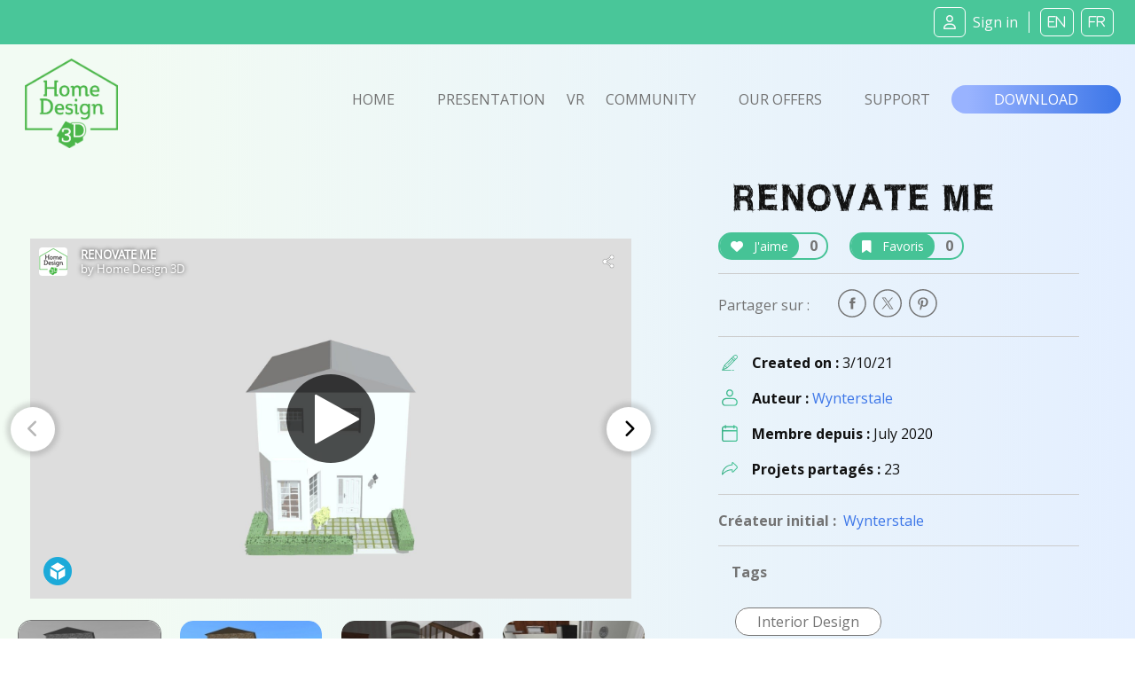

--- FILE ---
content_type: image/svg+xml
request_url: https://www.homedesign3d.net/assets/img/picto-svg/illus-mobilier-05.svg
body_size: 26982
content:
<?xml version="1.0" encoding="UTF-8" standalone="no"?>
<!DOCTYPE svg PUBLIC "-//W3C//DTD SVG 1.1//EN" "http://www.w3.org/Graphics/SVG/1.1/DTD/svg11.dtd">
<svg width="100%" height="100%" viewBox="0 0 209 81" version="1.1" xmlns="http://www.w3.org/2000/svg" xmlns:xlink="http://www.w3.org/1999/xlink" xml:space="preserve" xmlns:serif="http://www.serif.com/" style="fill-rule:evenodd;clip-rule:evenodd;stroke-linejoin:round;stroke-miterlimit:2;">
    <g transform="matrix(1,0,0,1,-15168,-10286)">
        <g transform="matrix(1.77674,0,0,5.41193,16336.5,-43232.1)">
            <g id="ILLUS---Mobilier---05" serif:id="ILLUS - Mobilier - 05" transform="matrix(0.365385,0,0,0.119956,-657.503,9889.03)">
                <g transform="matrix(1,0,0,1,258.272,28.7566)">
                    <path d="M0,68.422C0,67.099 0,65.776 0.001,64.452C0.206,63.992 0.1,63.506 0.1,63.034C0.106,41.738 0.105,20.442 0.107,-0.853C0.107,-1.331 0.063,-1.812 0.15,-2.288C0.557,-2.669 1.062,-2.517 1.524,-2.517C20.91,-2.525 40.295,-2.524 59.68,-2.523C61.384,-2.523 61.854,-2.106 61.858,-0.441C61.873,6.473 61.863,13.387 61.863,20.301C61.862,36.649 61.863,52.996 61.86,69.344C61.86,69.856 61.948,70.385 61.653,70.859C61.328,71.091 60.956,70.987 60.606,70.987C41.037,70.993 21.468,70.992 1.899,70.99C1.583,70.99 1.259,71.044 0.953,70.908C0.509,70.84 0.266,70.568 0.176,70.141C-0.021,69.582 0.253,68.975 0,68.422" style="fill:rgb(174,131,106);fill-rule:nonzero;"/>
                </g>
                <g transform="matrix(1,0,0,1,258.423,93.2086)">
                    <path d="M0,-66.74C-0.003,-45.004 -0.004,-23.267 -0.014,-1.531C-0.014,-1.021 0.109,-0.491 -0.15,0C-0.157,-13.788 -0.165,-27.576 -0.17,-41.364C-0.173,-49.397 -0.173,-57.43 -0.164,-65.464C-0.164,-65.89 -0.3,-66.347 0,-66.74" style="fill:rgb(252,252,252);fill-rule:nonzero;"/>
                </g>
                <g transform="matrix(1,0,0,1,259.226,100.011)">
                    <path d="M0,-0.346C0.56,-0.33 1.118,-0.302 1.678,-0.302C20.875,-0.299 40.072,-0.299 59.269,-0.304C59.746,-0.304 60.223,-0.364 60.7,-0.396C60.319,0.05 59.803,-0.145 59.35,-0.145C39.986,-0.135 20.622,-0.135 1.258,-0.143C0.835,-0.143 0.372,0.007 0,-0.346" style="fill:rgb(252,252,252);fill-rule:nonzero;"/>
                </g>
                <g transform="matrix(1,0,0,1,258.272,98.8976)">
                    <path d="M0,-1.719C0.27,-1.168 0.089,-0.571 0.176,0C-0.204,-0.541 0.046,-1.145 0,-1.719" style="fill:rgb(252,252,252);fill-rule:nonzero;"/>
                </g>
                <g transform="matrix(1,0,0,1,318.041,62.989)">
                    <path d="M0,-0.078C0,11.156 -0.019,22.39 0.027,33.624C0.032,34.793 -0.291,35.073 -1.438,35.071C-19.708,35.034 -37.979,35.036 -56.248,35.066C-57.301,35.068 -57.657,34.852 -57.654,33.708C-57.616,13.479 -57.628,-6.75 -57.625,-26.979C-57.625,-29.298 -57.558,-31.617 -57.617,-33.933C-57.642,-34.881 -57.37,-35.132 -56.423,-35.13C-43.27,-35.099 -30.117,-35.109 -16.964,-35.109C-11.807,-35.109 -6.649,-35.073 -1.493,-35.137C-0.326,-35.151 0.04,-34.918 0.034,-33.659C-0.023,-22.466 0,-11.272 0,-0.078" style="fill:rgb(254,254,254);fill-rule:nonzero;"/>
                </g>
                <g transform="matrix(1,0,0,1,285.356,86.652)">
                    <path d="M0,-47.242C2.983,-47.238 5.967,-47.233 8.949,-47.229C10.693,-46.586 11.836,-45.138 13.17,-43.975C15.86,-41.63 18.903,-39.822 21.89,-37.918C22.666,-37.423 22.744,-37.842 22.742,-38.488C22.737,-40.916 22.734,-43.346 22.745,-45.774C22.747,-46.283 22.655,-46.822 23.056,-47.251C23.43,-46.942 23.288,-46.515 23.289,-46.136C23.301,-43.354 23.347,-40.571 23.272,-37.791C23.239,-36.532 22.999,-35.276 23.029,-34.007C22.622,-33.172 21.828,-32.748 21.116,-32.259C19.381,-31.066 17.619,-29.911 15.803,-28.708C17.805,-28.072 19.78,-27.544 21.706,-26.856C22.19,-26.683 22.705,-26.566 23.053,-26.137C23.053,-22.697 23.054,-19.257 23.054,-15.817C22.732,-14.692 22.028,-13.76 21.48,-12.752C19.705,-9.484 18.546,-5.952 17.058,-2.561C16.666,-1.667 16.456,-0.652 15.629,0.009L4.068,0.004C3.782,-0.328 3.771,-0.727 3.809,-1.13C4.142,-4.782 4.334,-8.444 4.604,-12.101C4.803,-14.804 4.866,-17.519 4.961,-20.23C4.974,-20.574 5.068,-20.948 4.783,-21.325C3.938,-20.893 3.148,-20.368 2.354,-19.856C-0.667,-17.909 -3.771,-16.1 -6.839,-14.23C-7.278,-13.962 -7.723,-13.67 -8.284,-13.752C-8.746,-13.915 -8.948,-14.318 -9.121,-14.72C-10.432,-17.765 -11.755,-20.807 -12.864,-23.934C-12.952,-24.581 -12.591,-25.076 -12.299,-25.594C-8.488,-32.361 -4.624,-39.099 -1.066,-46.005C-0.807,-46.508 -0.546,-46.994 0,-47.242" style="fill:rgb(239,236,219);fill-rule:nonzero;"/>
                </g>
                <g transform="matrix(1,0,0,1,277.012,78.4358)">
                    <path d="M0,-5.622C3.374,-7.348 6.509,-9.477 9.75,-11.426C11.001,-12.179 12.226,-12.976 13.648,-13.87C13.574,-6.337 12.924,0.938 12.412,8.22C6.277,8.226 0.143,8.227 -5.992,8.246C-6.62,8.248 -7.032,8.223 -7.016,7.386C-6.958,4.48 -6.974,1.572 -6.961,-1.336C-6.458,-2.116 -5.594,-2.424 -4.854,-2.867C-3.26,-3.823 -1.787,-5.003 0,-5.622" style="fill:rgb(250,176,90);fill-rule:nonzero;"/>
                </g>
                <g transform="matrix(1,0,0,1,285.356,66.993)">
                    <path d="M0,-27.583C-1.442,-24.928 -2.864,-22.262 -4.331,-19.621C-6.917,-14.964 -9.532,-10.323 -12.125,-5.671C-12.354,-5.258 -12.511,-4.803 -12.701,-4.368C-13.35,-2.77 -13.854,-1.085 -15.308,0.036C-15.319,-8.867 -15.323,-17.77 -15.355,-26.672C-15.358,-27.426 -15.077,-27.619 -14.372,-27.614C-9.581,-27.586 -4.79,-27.59 0,-27.583" style="fill:rgb(254,205,191);fill-rule:nonzero;"/>
                </g>
                <g transform="matrix(1,0,0,1,308.411,49.6992)">
                    <path d="M0,-10.298L0,0C-5.295,-2.739 -9.797,-6.374 -14.106,-10.276L0,-10.298Z" style="fill:rgb(115,146,132);fill-rule:nonzero;"/>
                </g>
                <g transform="matrix(1,0,0,1,300.984,70.8975)">
                    <path d="M0,15.763C1.984,11.47 3.384,6.921 5.659,2.754C6.19,1.781 6.683,0.78 7.425,-0.063C7.428,4.833 7.412,9.73 7.451,14.626C7.458,15.488 7.256,15.826 6.329,15.796C4.221,15.728 2.11,15.767 0,15.763" style="fill:rgb(254,205,191);fill-rule:nonzero;"/>
                </g>
                <g transform="matrix(-0.638923,0.769271,0.769271,0.638923,277.934,68.9944)">
                    <path d="M3.527,-7.322C1.843,-7.593 0.159,-7.862 -1.526,-8.132C0.158,-4.844 1.842,-1.557 3.527,1.73C6.165,1.022 8.719,0.069 11.272,-0.886L3.527,-7.322Z" style="fill:rgb(115,146,132);fill-rule:nonzero;"/>
                </g>
                <g transform="matrix(1,0,0,1,308.408,52.6455)">
                    <path d="M0,7.87C-2.579,7.06 -5.159,6.25 -7.837,5.41C-5.18,3.57 -2.602,1.785 -0.023,0C-0.016,2.623 -0.008,5.247 0,7.87" style="fill:rgb(250,176,90);fill-rule:nonzero;"/>
                </g>
                <g transform="matrix(1,0,0,1,81.6202,122.672)">
                    <path d="M0,-122.433C0.519,-122.419 1.038,-122.391 1.556,-122.391C31.817,-122.39 62.078,-122.39 92.339,-122.39C94.54,-122.39 94.803,-122.126 94.803,-119.915C94.803,-80.46 94.804,-41.005 94.793,-1.55C94.793,-1.015 95.004,-0.423 94.544,0.05C94.111,0.171 93.669,0.111 93.231,0.111C60.201,0.114 27.17,0.114 -5.861,0.111C-6.298,0.111 -6.741,0.176 -7.172,0.044C-8.15,-0.126 -8.136,-0.894 -8.138,-1.616C-8.145,-5.694 -8.137,-9.773 -8.132,-13.852C-8.131,-14.331 -8.115,-14.811 -8.115,-15.291C-8.114,-50.442 -8.115,-85.593 -8.11,-120.743C-8.11,-122.609 -8.378,-122.36 -6.449,-122.391C-5.891,-122.4 -5.332,-122.423 -4.773,-122.44C-3.182,-122.543 -1.591,-122.558 0,-122.433" style="fill:rgb(174,131,105);fill-rule:nonzero;"/>
                </g>
                <g transform="matrix(1,0,0,1,74.4483,123.05)">
                    <path d="M0,-0.334C0.52,-0.323 1.039,-0.303 1.558,-0.303C34.504,-0.301 67.451,-0.301 100.397,-0.303C100.837,-0.303 101.276,-0.319 101.716,-0.328C101.332,-0.001 100.872,-0.145 100.447,-0.145C67.387,-0.137 34.326,-0.137 1.266,-0.145C0.842,-0.145 0.38,0 0,-0.334" style="fill:rgb(252,252,252);fill-rule:nonzero;"/>
                </g>
                <g transform="matrix(1,0,0,1,81.6202,-0.0839)">
                    <path d="M0,0.323C-1.591,0.321 -3.182,0.318 -4.773,0.316C-3.182,0.01 -1.591,0 0,0.323" style="fill:rgb(252,252,252);fill-rule:nonzero;"/>
                </g>
                <g transform="matrix(1,0,0,1,75.5513,61.9453)">
                    <path d="M0,-0.589C0,-14.628 -0.004,-28.666 0.002,-42.704C0.005,-48.063 0.051,-53.422 0.03,-58.78C0.027,-59.67 0.192,-60.007 1.19,-60.006C33.187,-59.978 65.183,-59.983 97.179,-59.98C98.792,-59.98 98.792,-59.966 98.792,-58.349C98.793,-19.874 98.793,18.601 98.792,57.077C98.792,59.126 98.792,59.126 96.75,59.126C65.193,59.128 33.637,59.142 2.081,59.109C-0.474,59.107 0.012,59.418 0.01,57.124C-0.007,37.887 0,18.649 0,-0.589" style="fill:rgb(254,254,254);fill-rule:nonzero;"/>
                </g>
                <g transform="matrix(1,0,0,1,103.9,93.0136)">
                    <path d="M0,-79.025C0.199,-79.035 0.399,-79.052 0.598,-79.055C19.561,-79.303 38.525,-79.332 57.489,-79.332C58.632,-79.332 58.876,-78.974 58.868,-77.907C58.822,-71.675 58.94,-65.441 58.797,-59.213C58.743,-56.869 58.638,-54.52 58.603,-52.172C57.643,-47.963 55.924,-44.003 54.545,-39.934C53.456,-36.723 52.343,-33.518 51.239,-30.311C48.927,-23.595 46.631,-16.874 44.339,-10.151C44.086,-9.409 43.817,-8.716 42.96,-8.491C37.986,-7.147 32.941,-6.1 27.923,-4.945C20.452,-3.227 12.972,-1.549 5.496,0.146C5.184,0.217 4.874,0.292 4.553,0.307C4.083,0.301 3.87,-0.045 3.65,-0.381C2.106,-2.754 0.579,-5.136 -0.899,-7.55C-1.146,-7.953 -1.437,-8.357 -1.309,-8.882C-0.622,-10.212 0.689,-10.92 1.74,-11.873C4.898,-14.739 8.156,-17.496 11.201,-20.485C11.879,-21.151 12.707,-21.656 13.403,-22.494C12.633,-22.772 11.936,-22.81 11.233,-22.81C7.443,-22.812 3.648,-22.94 -0.134,-22.768C-2.924,-22.64 -5.71,-22.585 -8.5,-22.574C-9.095,-22.572 -9.704,-22.525 -10.241,-22.872C-11.226,-23.732 -11.697,-24.947 -12.361,-26.022C-13.779,-28.319 -15.338,-30.535 -16.507,-32.981C-16.497,-39.554 -16.487,-46.128 -16.477,-52.702C-15.731,-52.94 -15.292,-52.356 -14.782,-52.031C-6.553,-46.798 1.934,-42.001 10.584,-36.896C10.127,-38.588 9.733,-40.024 9.332,-41.456C6.046,-53.195 2.741,-64.929 0.064,-76.826C-0.096,-77.534 -0.486,-78.28 0,-79.025" style="fill:rgb(239,236,219);fill-rule:nonzero;"/>
                </g>
                <g transform="matrix(1,0,0,1,146.902,65.8484)">
                    <path d="M0,18.4C0.506,18.187 0.757,17.794 0.932,17.276C3.263,10.374 5.589,3.47 7.963,-3.417C10.389,-10.454 12.867,-17.473 15.327,-24.497C15.389,-24.677 15.507,-24.837 15.6,-25.007C15.604,-2.59 15.602,19.826 15.627,42.242C15.629,43.125 15.399,43.407 14.49,43.402C6.938,43.363 -0.614,43.373 -8.166,43.368C-8.349,42.956 -8.156,42.587 -8.025,42.215C-5.451,34.91 -2.956,27.578 -0.423,20.258C-0.214,19.655 0.001,19.051 0,18.4" style="fill:rgb(254,205,191);fill-rule:nonzero;"/>
                </g>
                <g transform="matrix(1,0,0,1,103.9,56.4536)">
                    <path d="M0,-42.465C0.531,-38.833 1.516,-35.301 2.411,-31.752C5.078,-21.17 8.005,-10.657 10.984,-0.159C11.003,-0.092 10.969,-0.01 10.942,0.212C8.432,-1.25 5.969,-2.673 3.518,-4.115C-3.187,-8.057 -9.912,-11.966 -16.477,-16.142C-16.487,-24.682 -16.495,-33.222 -16.513,-41.763C-16.515,-42.299 -16.479,-42.677 -15.771,-42.673C-10.743,-42.639 -5.715,-42.636 -0.687,-42.613C-0.458,-42.612 -0.229,-42.517 0,-42.465" style="fill:rgb(250,176,90);fill-rule:nonzero;"/>
                </g>
                <g transform="matrix(1,0,0,1,146.902,109.216)">
                    <path d="M0,-24.968C0.898,-24.707 0.237,-24.149 0.133,-23.841C-1.383,-19.343 -2.939,-14.859 -4.503,-10.377C-5.711,-6.914 -6.944,-3.459 -8.166,0C-14.951,-0.008 -21.735,-0.014 -28.52,-0.022C-28.902,-0.26 -29.159,-0.61 -29.41,-0.974C-32.505,-5.479 -35.264,-10.198 -38.22,-14.791C-38.465,-15.171 -38.868,-15.536 -38.631,-16.084C-33.746,-17.21 -28.861,-18.34 -23.974,-19.463C-15.983,-21.3 -7.991,-23.134 0,-24.968" style="fill:rgb(250,176,90);fill-rule:nonzero;"/>
                </g>
                <g transform="matrix(1,0,0,1,108.271,100.278)">
                    <path d="M0,-7.145C3.15,-1.977 6.355,3.156 9.71,8.195C9.862,8.423 9.978,8.676 10.111,8.917C0.038,8.929 -10.035,8.936 -20.108,8.966C-20.778,8.968 -20.893,8.696 -20.889,8.114C-20.863,4.397 -20.865,0.679 -20.858,-3.038C-20.468,-4.036 -19.518,-4.497 -18.774,-5.132C-14.834,-8.498 -10.896,-11.863 -6.993,-15.272C-6.593,-15.622 -6.224,-16.113 -5.564,-15.945C-3.805,-12.951 -1.94,-10.024 0,-7.145" style="fill:rgb(115,146,132);fill-rule:nonzero;"/>
                </g>
                <g transform="matrix(1,0,0,1,102.707,82.5149)">
                    <path d="M0,1.818C-1.824,2.973 -3.293,4.556 -4.937,5.928C-8.414,8.832 -11.845,11.79 -15.294,14.725C-15.295,5.682 -15.296,-3.361 -15.297,-12.404C-15.053,-12.638 -14.747,-12.74 -14.423,-12.74C-12.629,-12.741 -10.832,-12.907 -9.043,-12.632C-8.574,-12.322 -8.044,-12.411 -7.53,-12.404C-1.947,-12.317 3.627,-12.805 9.211,-12.64C11.198,-12.581 13.196,-12.794 15.235,-12.314C15.073,-11.755 14.581,-11.451 14.198,-11.101C10.792,-7.986 7.367,-4.893 3.949,-1.792C2.628,-0.594 1.102,0.38 0,1.818" style="fill:rgb(254,205,191);fill-rule:nonzero;"/>
                </g>
                <g transform="matrix(0.843513,-0.537108,-0.537108,-0.843513,95.7037,67.4616)">
                    <path d="M-3.021,-0.947C-4.999,-0.195 -6.628,1.15 -8.419,2.22C-6.62,5.056 -4.82,7.894 -3.021,10.73C-2.71,8.515 -2.998,6.297 -2.971,4.078C-2.951,2.404 -3.002,0.729 -3.021,-0.947" style="fill:rgb(115,147,132);fill-rule:nonzero;"/>
                </g>
                <g transform="matrix(1,0,0,1,162.514,13.8856)">
                    <path d="M0,20.935C-13.297,13.32 -27.055,6.989 -40.489,0.076C-40.252,0.063 -39.924,0.03 -39.596,0.03C-26.852,0.027 -14.107,0.041 -1.363,0.003C-0.27,0 0.035,0.28 0.026,1.386C-0.027,7.855 0,14.326 0,20.935" style="fill:rgb(115,146,132);fill-rule:nonzero;"/>
                </g>
                <g transform="matrix(1,0,0,1,246.003,99.6991)">
                    <path d="M0,-99.459C0.335,-99.201 0.67,-98.943 1.006,-98.685C1.162,-98.258 1.085,-97.814 1.085,-97.378C1.089,-65.373 1.09,-33.367 1.084,-1.362C1.084,-0.931 1.192,-0.482 0.973,-0.067L0.973,-0.066C0.68,0.121 0.352,0.046 0.038,0.046C-14.967,0.05 -29.972,0.05 -44.978,0.048C-45.255,0.048 -45.537,0.083 -45.807,-0.02C-46.494,-0.17 -46.826,-0.58 -46.752,-1.296C-46.735,-1.455 -46.75,-1.616 -46.75,-1.776C-46.75,-33.84 -46.751,-65.905 -46.739,-97.969C-46.739,-98.463 -46.944,-99.01 -46.53,-99.456C-46.222,-99.58 -45.898,-99.531 -45.581,-99.531C-30.704,-99.533 -15.827,-99.533 -0.951,-99.531C-0.634,-99.531 -0.31,-99.578 0,-99.459" style="fill:rgb(174,131,105);fill-rule:nonzero;"/>
                </g>
                <g transform="matrix(1,0,0,1,246.976,1.0142)">
                    <path d="M0,98.618C0.026,98.14 0.075,97.662 0.075,97.184C0.079,65.309 0.079,33.433 0.077,1.557C0.077,1.038 0.048,0.519 0.033,0C0.385,0.372 0.235,0.836 0.235,1.259C0.243,33.298 0.243,65.337 0.235,97.376C0.235,97.795 0.396,98.265 0,98.618" style="fill:rgb(252,252,252);fill-rule:nonzero;"/>
                </g>
                <g transform="matrix(1,0,0,1,200.196,99.9821)">
                    <path d="M0,-0.303C5.877,-0.292 11.755,-0.276 17.633,-0.272C26.83,-0.267 36.027,-0.27 45.226,-0.274C45.743,-0.275 46.261,-0.324 46.779,-0.349C46.426,0.046 45.955,-0.115 45.535,-0.114C30.739,-0.106 15.942,-0.107 1.146,-0.113C0.76,-0.113 0.339,0.012 0,-0.303" style="fill:rgb(252,252,252);fill-rule:nonzero;"/>
                </g>
                <g transform="matrix(0.00424137,-0.999991,-0.999991,-0.00424137,223.005,-23.192)">
                    <path d="M-23.334,-23.098C-23.401,-7.587 -23.468,7.923 -23.535,23.432C-23.191,23.057 -23.337,22.594 -23.334,22.171C-23.264,7.503 -23.202,-7.164 -23.148,-21.832C-23.147,-22.256 -22.998,-22.717 -23.334,-23.098" style="fill:rgb(252,252,252);fill-rule:nonzero;"/>
                </g>
                <g transform="matrix(1,0,0,1,201.38,50.1455)">
                    <path d="M0,-0.321C0,-15.835 0.012,-31.348 -0.025,-46.862C-0.027,-47.955 0.249,-48.245 1.348,-48.241C15.022,-48.203 28.697,-48.205 42.372,-48.24C43.406,-48.243 43.703,-48.016 43.702,-46.936C43.67,-15.828 43.669,15.28 43.699,46.388C43.701,47.581 43.406,47.924 42.172,47.919C28.577,47.87 14.981,47.873 1.387,47.916C0.224,47.919 -0.063,47.616 -0.06,46.461C-0.02,30.867 -0.033,15.273 -0.033,-0.321L0,-0.321Z" style="fill:rgb(254,254,254);fill-rule:nonzero;"/>
                </g>
                <g transform="matrix(1,0,0,1,236.174,89.5453)">
                    <path d="M0,-78.939C0.378,-78.631 0.236,-78.203 0.237,-77.822C0.245,-72.001 0.421,-66.172 0.18,-60.36C0.021,-56.538 0.14,-52.721 -0.02,-48.905C-0.463,-47.378 -1.62,-46.352 -2.646,-45.255C-5.46,-42.248 -8.53,-39.519 -12.002,-36.962C-10.592,-36.732 -9.343,-36.62 -8.101,-36.478C-5.919,-36.228 -3.766,-35.785 -1.588,-35.513C-0.469,-35.373 -0.337,-35.466 -0.33,-36.622C-0.311,-40.055 -0.318,-43.488 -0.328,-46.921C-0.33,-47.606 -0.277,-48.274 -0.028,-48.917C0.374,-48.68 0.238,-48.282 0.238,-47.944C0.247,-43.868 0.442,-39.779 0.189,-35.718C-0.079,-31.405 0.128,-27.103 0.007,-22.797C-1.156,-21.658 -2.694,-21.121 -4.055,-20.301C-7.093,-18.47 -10.191,-16.737 -13.379,-15.173C-13.852,-14.941 -14.341,-14.512 -14.918,-14.989C-15.271,-15.401 -15.368,-15.92 -15.519,-16.416C-18.877,-27.474 -22.149,-38.557 -25.147,-49.72C-25.414,-50.714 -25.635,-51.715 -25.691,-52.353C-25.627,-51.957 -25.553,-51.176 -25.553,-50.383C-25.558,-34.226 -25.556,-18.069 -25.559,-1.913C-25.559,-1.395 -25.516,-0.871 -25.674,-0.364C-25.735,-0.231 -25.813,-0.11 -25.909,0C-26.328,-0.342 -26.157,-0.817 -26.157,-1.233C-26.166,-18.546 -26.234,-35.86 -26.105,-53.172C-26.08,-56.554 -25.985,-59.947 -25.924,-63.335C-25.407,-63.509 -25.113,-63.099 -24.77,-62.869C-22.582,-61.412 -20.4,-59.947 -18.173,-58.552C-17.221,-57.956 -17.12,-57.983 -16.807,-59.064C-15.676,-62.964 -14.579,-66.876 -13.444,-70.775C-13.266,-71.391 -13.251,-72.166 -12.393,-72.35C-12.101,-72.313 -11.865,-72.16 -11.662,-71.964C-8.5,-68.921 -5.319,-65.895 -2.409,-62.605C-1.757,-61.868 -1.04,-61.199 -0.325,-60.276C-0.325,-66.053 -0.329,-71.635 -0.32,-77.217C-0.319,-77.805 -0.438,-78.427 0,-78.939" style="fill:rgb(239,236,219);fill-rule:nonzero;"/>
                </g>
                <g transform="matrix(1,0,0,1,221.553,81.6848)">
                    <path d="M0,-7.016C4.717,-9.301 9.214,-11.982 13.75,-14.594C14.02,-14.749 14.334,-14.825 14.628,-14.937C14.63,-7.788 14.603,-0.639 14.661,6.509C14.671,7.672 14.278,7.921 13.227,7.867C10.361,7.723 7.474,7.683 4.624,7.761C-0.683,7.907 -5.985,7.771 -11.288,7.86C-11.294,7.786 -11.297,7.712 -11.295,7.637C-10.794,7.188 -10.173,7.283 -9.583,7.282C-5.749,7.273 -1.916,7.279 1.917,7.276C3.649,7.275 3.671,7.257 3.255,5.628C2.336,2.029 1.224,-1.515 0.158,-5.071C-0.029,-5.696 -0.424,-6.33 0,-7.016" style="fill:rgb(254,205,191);fill-rule:nonzero;"/>
                </g>
                <g transform="matrix(1,0,0,1,223.688,25.3231)">
                    <path d="M0,-8.002C-0.963,-6.454 -1.133,-4.642 -1.652,-2.949C-2.549,-0.029 -3.342,2.922 -4.168,5.864C-4.359,6.545 -4.575,6.787 -5.307,6.303C-8.022,4.507 -10.795,2.795 -13.437,0.887C-13.651,0.484 -13.653,0.048 -13.653,-0.394C-13.649,-4.78 -13.622,-9.167 -13.673,-13.552C-13.685,-14.525 -13.37,-14.789 -12.444,-14.748C-10.853,-14.678 -9.256,-14.72 -7.661,-14.715C-5.317,-13.271 -3.255,-11.471 -1.298,-9.558C-0.826,-9.096 0.006,-8.877 0,-8.002" style="fill:rgb(254,205,191);fill-rule:nonzero;"/>
                </g>
                <g transform="matrix(1,0,0,1,223.688,23.4021)">
                    <path d="M0,-6.081C-2.164,-8.233 -4.52,-10.165 -6.912,-12.053C-7.193,-12.274 -7.505,-12.453 -7.661,-12.794C-0.945,-12.795 5.771,-12.796 12.486,-12.796L12.486,6.715C8.444,2.073 4.362,-2.143 0,-6.081" style="fill:rgb(250,176,90);fill-rule:nonzero;"/>
                </g>
                <g transform="matrix(1,0,0,1,221.553,50.6828)">
                    <path d="M0,23.986C1.249,28.346 2.507,32.703 3.742,37.067C4.185,38.632 4.159,38.639 2.479,38.639L-11.295,38.639C-11.306,34.96 -11.325,31.281 -11.326,27.602C-11.33,14.004 -11.328,0.405 -11.328,-13.193L-11.328,-14.624C-11.271,-14.634 -11.215,-14.643 -11.159,-14.653C-10.415,-11.914 -9.668,-9.176 -8.929,-6.436C-6.406,2.925 -3.628,12.212 -0.804,21.485C-0.549,22.322 -0.269,23.153 0,23.986" style="fill:rgb(250,176,90);fill-rule:nonzero;"/>
                </g>
                <g transform="matrix(1,0,0,1,236.146,54.6467)">
                    <path d="M0,-14.018C0.013,-9.661 0.021,-5.304 0.046,-0.947C0.05,-0.385 -0.022,0 -0.732,-0.122C-4.545,-0.776 -8.38,-1.276 -12.219,-1.739C-12.321,-1.751 -12.416,-1.824 -12.623,-1.916C-7.96,-5.547 -3.499,-9.285 0.009,-14.006L0,-14.018Z" style="fill:rgb(115,147,132);fill-rule:nonzero;"/>
                </g>
                <g transform="matrix(1,0,0,1,0.2305,7.2086)">
                    <path d="M0,61.241C0.027,59.644 0.079,58.046 0.079,56.449C0.084,36.024 0.092,15.599 0.056,-4.826C0.054,-5.937 0.36,-6.197 1.436,-6.196C20.822,-6.164 40.208,-6.17 59.593,-6.182C60.485,-6.182 61.258,-6.048 61.764,-5.233C61.907,-4.804 61.836,-4.361 61.836,-3.925C61.84,19.362 61.841,42.649 61.833,65.935C61.833,66.365 61.956,66.815 61.71,67.224L61.721,67.213C61.394,67.438 61.023,67.338 60.673,67.338C41.107,67.344 21.542,67.343 1.977,67.341C1.659,67.341 1.337,67.382 1.026,67.278C0.229,67.136 0.063,66.568 0.056,65.873C0.05,65.357 0.01,64.842 -0.014,64.327C-0.089,63.298 -0.12,62.269 0,61.241" style="fill:rgb(174,131,105);fill-rule:nonzero;"/>
                </g>
                <g transform="matrix(1,0,0,1,61.941,1.9755)">
                    <path d="M0,72.457C0.015,71.978 0.042,71.499 0.042,71.02C0.043,49.904 0.043,28.789 0.043,7.674C0.043,5.116 0.05,2.558 0.054,0C0.395,0.377 0.248,0.839 0.248,1.262C0.255,24.582 0.255,47.903 0.247,71.224C0.247,71.641 0.414,72.114 0,72.457" style="fill:rgb(252,252,252);fill-rule:nonzero;"/>
                </g>
                <g transform="matrix(1,0,0,1,1.2564,74.7727)">
                    <path d="M0,-0.286C5.718,-0.277 11.437,-0.262 17.154,-0.26C31.151,-0.256 45.147,-0.258 59.144,-0.263C59.661,-0.263 60.178,-0.32 60.695,-0.351C60.352,0.065 59.878,-0.103 59.46,-0.102C40.023,-0.095 20.586,-0.095 1.149,-0.1C0.762,-0.1 0.342,0.022 0,-0.286" style="fill:rgb(252,252,252);fill-rule:nonzero;"/>
                </g>
                <g transform="matrix(1,0,0,1,0.2305,71.5356)">
                    <path d="M0,-3.086C-0.004,-2.057 -0.009,-1.028 -0.014,0C-0.295,-1.03 -0.315,-2.059 0,-3.086" style="fill:rgb(252,252,252);fill-rule:nonzero;"/>
                </g>
                <g transform="matrix(1,0,0,1,2.2813,37.7185)">
                    <path d="M0,0.106C0,-10.771 -0.001,-21.648 0.001,-32.525C0.001,-35.036 0.007,-35.036 2.44,-35.036C20.395,-35.036 38.35,-35.024 56.305,-35.063C57.461,-35.066 57.75,-34.786 57.748,-33.623C57.709,-13.11 57.724,7.404 57.715,27.919C57.714,30.075 57.609,32.232 57.616,34.387C57.618,34.998 57.413,35.172 56.866,35.12C56.667,35.101 56.466,35.118 56.266,35.118C37.991,35.118 19.716,35.107 1.441,35.144C0.296,35.146 -0.031,34.865 -0.026,33.696C0.018,22.5 0,11.303 0,0.106" style="fill:rgb(254,254,254);fill-rule:nonzero;"/>
                </g>
                <g transform="matrix(1,0,0,1,12.0415,14.2025)">
                    <path d="M0,47.269C-0.432,46.933 -0.244,46.456 -0.247,46.042C-0.264,43.367 -0.455,40.67 -0.192,38.02C0.015,35.935 -0.235,33.904 -0.26,31.85C-0.319,26.908 0.298,21.967 -0.042,17.034C-0.403,11.768 -0.116,6.506 -0.232,1.244C-0.242,0.828 -0.4,0.356 -0.003,0.002C0.442,0.512 0.324,1.136 0.326,1.724C0.336,5.962 0.329,10.2 0.332,14.582C1.724,12.556 2.671,10.445 3.557,8.305C4.474,6.089 5.316,3.841 6.281,1.644C6.553,1.027 6.765,0.358 7.424,0.008C11.268,0.005 15.112,0.003 18.957,0C19.394,1.371 19.025,2.75 18.95,4.116C18.771,7.335 18.41,10.542 18.327,13.768C18.273,15.878 17.958,17.978 18.091,20.095C18.113,20.437 17.959,20.891 18.35,21.065C18.654,21.201 18.934,20.882 19.198,20.713C22.693,18.48 26.236,16.325 29.799,14.202C30.274,13.918 30.729,13.569 31.328,13.588C31.664,13.697 31.819,13.987 31.944,14.273C33.348,17.464 34.745,20.658 35.885,23.956C35.891,24.545 35.581,25.023 35.311,25.508C31.45,32.446 27.458,39.311 23.82,46.372C23.634,46.733 23.429,47.068 23.052,47.259C20.068,47.254 17.085,47.249 14.102,47.244C12.324,46.497 11.086,45.037 9.695,43.806C7.073,41.488 4.077,39.74 1.156,37.869C0.339,37.346 0.313,37.894 0.312,38.483C0.309,40.917 0.317,43.352 0.307,45.787C0.305,46.296 0.394,46.836 0,47.269" style="fill:rgb(239,236,219);fill-rule:nonzero;"/>
                </g>
                <g transform="matrix(1,0,0,1,43.4024,22.3366)">
                    <path d="M0,5.57C-4.204,7.948 -8.288,10.524 -12.374,13.096C-12.704,13.304 -13.053,13.743 -13.405,13.583C-13.875,13.369 -13.621,12.797 -13.615,12.394C-13.523,5.533 -12.965,-1.301 -12.404,-8.134C-6.251,-8.144 -0.098,-8.149 6.056,-8.171C6.654,-8.173 7.029,-8.103 7.015,-7.346C6.962,-4.472 6.961,-1.596 6.941,1.28C6.246,2.33 5.077,2.751 4.071,3.361C2.754,4.161 1.515,5.127 0,5.57" style="fill:rgb(250,176,90);fill-rule:nonzero;"/>
                </g>
                <g transform="matrix(1,0,0,1,35.0933,33.6478)">
                    <path d="M0,27.814C2.975,21.908 6.231,16.157 9.51,10.418C10.616,8.482 11.637,6.498 12.697,4.536C13.209,2.814 13.962,1.23 15.294,-0.026C15.307,8.95 15.309,17.925 15.349,26.9C15.353,27.787 14.923,27.84 14.242,27.837C9.495,27.816 4.747,27.819 0,27.814" style="fill:rgb(254,205,191);fill-rule:nonzero;"/>
                </g>
                <g transform="matrix(1,0,0,1,12.0415,50.6935)">
                    <path d="M0,10.778C-0.017,7.589 -0.029,4.4 -0.054,1.211C-0.063,0 0.535,0.637 0.958,0.882C5.317,3.409 9.358,6.371 13.052,9.802C13.397,10.124 13.751,10.436 14.102,10.753C9.401,10.761 4.701,10.77 0,10.778" style="fill:rgb(115,147,133);fill-rule:nonzero;"/>
                </g>
                <g transform="matrix(-0.900535,-0.434783,-0.434783,0.900535,9.06493,27.2085)">
                    <path d="M-3.715,-16.227C-3.649,-12.353 -4.178,-8.507 -4.277,-4.64C-4.323,-2.809 -4.057,-1.018 -3.715,0.855L2.976,-13.003C0.746,-14.077 -1.484,-15.152 -3.715,-16.227" style="fill:rgb(254,205,191);fill-rule:nonzero;"/>
                </g>
                <g transform="matrix(1,0,0,1,50.3873,28.1789)">
                    <path d="M0,5.443C-0.866,6.964 -1.731,8.485 -2.597,10.005C-3.79,7.197 -4.981,4.39 -6.176,1.583C-6.44,0.962 -6.714,0.346 -6.984,-0.272C-4.671,-1.703 -2.357,-3.132 -0.044,-4.562C-0.029,-1.227 -0.015,2.108 0,5.443" style="fill:rgb(115,147,132);fill-rule:nonzero;"/>
                </g>
                <g transform="matrix(1,0,0,1,19.8848,45.4662)">
                    <path d="M0,-2.731C-2.679,-0.908 -5.16,0.78 -7.881,2.632C-7.881,0.911 -7.92,-0.61 -7.867,-2.128C-7.833,-3.098 -8.339,-4.428 -7.606,-4.935C-6.987,-5.363 -5.859,-4.513 -4.953,-4.244C-3.395,-3.782 -1.843,-3.296 0,-2.731" style="fill:rgb(250,177,91);fill-rule:nonzero;"/>
                </g>
            </g>
        </g>
    </g>
</svg>


--- FILE ---
content_type: image/svg+xml
request_url: https://www.homedesign3d.net/assets/img/picto-svg/picto-pinterest-gris02.svg
body_size: 3237
content:
<?xml version="1.0" encoding="UTF-8" standalone="no"?>
<!DOCTYPE svg PUBLIC "-//W3C//DTD SVG 1.1//EN" "http://www.w3.org/Graphics/SVG/1.1/DTD/svg11.dtd">
<svg width="100%" height="100%" viewBox="0 0 100 100" version="1.1" xmlns="http://www.w3.org/2000/svg" xmlns:xlink="http://www.w3.org/1999/xlink" xml:space="preserve" xmlns:serif="http://www.serif.com/" style="fill-rule:evenodd;clip-rule:evenodd;stroke-linejoin:round;stroke-miterlimit:2;">
    <g transform="matrix(1,0,0,1,-14374,-5634)">
        <g transform="matrix(1.77674,0,0,5.41193,16336.5,-43232.1)">
            <g id="PICTO---Pinterest---Gris-02" serif:id="PICTO - Pinterest - Gris 02" transform="matrix(0.109276,0,0,0.0358754,-1104.52,9029.33)">
                <g>
                    <path d="M252.975,151.273L238.08,153.135C228.72,154.895 219.639,157.909 211.084,162.095C191.559,172.367 176.215,189.11 167.68,209.455C166.53,213.27 165.636,217.157 165.004,221.091C158.482,244.26 166.901,269.054 186.182,283.462C189.091,285.207 195.84,288.466 197.818,284.16C198.729,281.52 199.354,278.789 199.68,276.014C200.802,273.684 201.435,271.15 201.542,268.567C200.844,264.727 196.771,262.4 195.026,259.258C192.157,252.925 190.348,246.163 189.673,239.243L189.673,235.868C190.537,207.3 210.572,182.914 238.429,176.523C247.143,174.168 256.227,173.496 265.193,174.545L278.109,176.756C292.871,180.61 305.077,190.974 311.273,204.916C315.334,216.863 316.138,229.676 313.6,242.036C312.32,247.389 312.553,252.043 310.924,256.931C304.989,274.967 296.262,291.84 276.597,296.262C265.901,299.057 254.793,293.478 250.648,283.229C249.173,280.114 248.647,276.634 249.135,273.222C252.51,258.56 257.513,245.527 260.771,230.866C264.785,220.017 259.245,207.968 248.396,203.953C247.836,203.746 247.267,203.562 246.691,203.404C233.193,200.146 222.836,212.713 219.229,220.859C215.857,229.484 215.049,238.899 216.902,247.972C218.866,251.909 220.276,256.099 221.091,260.423C218.531,272.059 215.506,283.696 212.364,295.332C209.222,306.968 207.244,318.605 203.986,330.241C202.473,335.361 202.59,340.83 201.31,346.183L201.31,353.979C200.504,360.147 200.78,366.408 202.125,372.481C202.823,375.623 202.125,379.463 203.289,381.79C203.238,382.822 203.524,383.843 204.104,384.699C208.875,384.699 215.74,372.015 217.835,368.408C222.368,361.198 226.262,353.606 229.471,345.717C232.613,338.386 233.078,330.241 235.522,322.444C237.985,316.021 239.741,309.349 240.758,302.546C242.268,305.849 244.796,308.582 247.973,310.342C259.144,318.242 273.125,321.072 286.489,318.138C302.738,314.983 317.337,306.157 327.682,293.236C334.714,283.668 340.138,273.016 343.74,261.701C345.718,255.883 346.067,249.366 347.58,243.199C350.087,228.105 348.104,212.608 341.878,198.632C328.495,168.262 299.404,150.575 252.975,151.273Z" style="fill:rgb(115,115,115);fill-rule:nonzero;"/>
                    <path d="M256,0C114.615,0 0,114.615 0,256C0,397.385 114.615,512 256,512C397.385,512 512,397.385 512,256C512,114.615 397.385,0 256,0ZM256,488.727C127.468,488.727 23.273,384.532 23.273,256C23.273,127.468 127.468,23.273 256,23.273C384.532,23.273 488.727,127.468 488.727,256C488.727,384.532 384.532,488.727 256,488.727Z" style="fill:rgb(115,115,115);fill-rule:nonzero;"/>
                </g>
            </g>
        </g>
    </g>
</svg>
